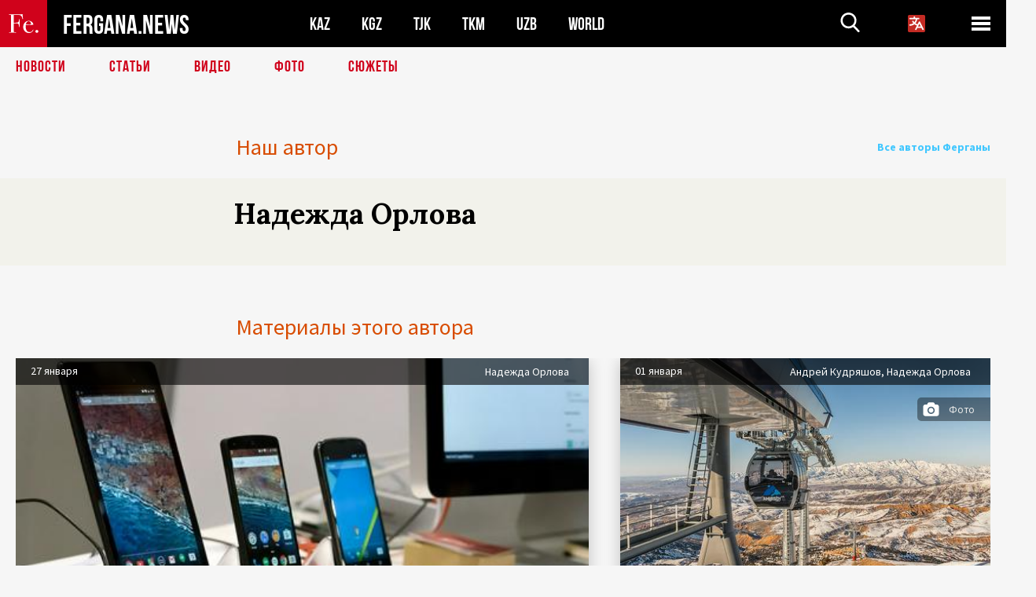

--- FILE ---
content_type: text/html; charset=UTF-8
request_url: https://fergana.agency/authors/hope_orlova/?n=2&date=12.11.2019
body_size: 1196
content:
<ul class="longgrids-list longgrids-list--index"><li class="longgrids-list__item">
	<a href="/articles/111949/" class="longgrids-list__container">
		<div class="longgrids-list__image longgrids-list__image--bg longgrids-list__image--blackout4">
						<img class="longgrids-list__image-full" src="https://fergana.agency/siteapi/media/images/bcf94556-4169-46e3-9ea3-77cdaf90fc20.jpeg?height=300">
			<div class="longgrids-list__main-text">
				<div class="longgrids-list__main-top">
					<div class="longgrids-list__main-date">28 октября</div>
					<div class="longgrids-list__main-date mobile">28.10</div>
					<div class="longgrids-list__main-author">Надежда Орлова</div>
				</div>
			</div>
								</div>
		<div class="longgrids-list__content">
			<div class="longgrids-list__main-title">
				Сажать не&nbsp;пересажать			</div>
			<div class="longgrids-list__sub-title">
				Справятся ли&nbsp;власти и&nbsp;народ Узбекистана с&nbsp;надвигающейся экологической катастрофой?			</div>
		</div>
	</a>
</li>
<li class="longgrids-list__item">
	<a href="/articles/111299/" class="longgrids-list__container">
		<div class="longgrids-list__image longgrids-list__image--bg longgrids-list__image--blackout4">
						<img class="longgrids-list__image-full" src="https://fergana.agency/siteapi/media/images/5a035c4f-02cd-430d-9d9d-12a995447fcf.jpeg?height=300">
			<div class="longgrids-list__main-text">
				<div class="longgrids-list__main-top">
					<div class="longgrids-list__main-date">10 октября</div>
					<div class="longgrids-list__main-date mobile">10.10</div>
					<div class="longgrids-list__main-author">Надежда Орлова</div>
				</div>
			</div>
								</div>
		<div class="longgrids-list__content">
			<div class="longgrids-list__main-title">
				Домашнее насилие как часть традиции 			</div>
			<div class="longgrids-list__sub-title">
				Когда узбекские женщины перестанут бояться своих близких			</div>
		</div>
	</a>
</li>
<li class="longgrids-list__item">
	<a href="/articles/111450/" class="longgrids-list__container">
		<div class="longgrids-list__image longgrids-list__image--bg longgrids-list__image--blackout4">
						<img class="longgrids-list__image-full" src="https://fergana.agency/siteapi/media/images/f4048cc4-d0ad-4d25-baf7-d4c0965f482f.jpeg?height=300">
			<div class="longgrids-list__main-text">
				<div class="longgrids-list__main-top">
					<div class="longgrids-list__main-date">09 октября</div>
					<div class="longgrids-list__main-date mobile">09.10</div>
					<div class="longgrids-list__main-author">Надежда Орлова</div>
				</div>
			</div>
								</div>
		<div class="longgrids-list__content">
			<div class="longgrids-list__main-title">
				Турецкий гамбит Андрея Кубатина			</div>
			<div class="longgrids-list__sub-title">
				Почему ученый-востоковед попал в&nbsp;Узбекистане за&nbsp;решетку и&nbsp;как он&nbsp;оттуда вышел			</div>
		</div>
	</a>
</li>
<li class="longgrids-list__item">
	<a href="/articles/110519/" class="longgrids-list__container">
		<div class="longgrids-list__image longgrids-list__image--bg longgrids-list__image--blackout4">
						<img class="longgrids-list__image-full" src="https://fergana.agency/siteapi/media/images/e036a4e7-1a5f-49e7-9f18-1811926b4483.jpeg?height=300">
			<div class="longgrids-list__main-text">
				<div class="longgrids-list__main-top">
					<div class="longgrids-list__main-date">09 сентября</div>
					<div class="longgrids-list__main-date mobile">09.09</div>
					<div class="longgrids-list__main-author">Надежда Орлова</div>
				</div>
			</div>
								</div>
		<div class="longgrids-list__content">
			<div class="longgrids-list__main-title">
				Лимиты на&nbsp;старость 			</div>
			<div class="longgrids-list__sub-title">
				Кто и&nbsp;как живет в&nbsp;интернатах для&nbsp;одиноких и&nbsp;пожилых людей Узбекистана			</div>
		</div>
	</a>
</li>
<li class="longgrids-list__item">
	<a href="/articles/108771/" class="longgrids-list__container">
		<div class="longgrids-list__image longgrids-list__image--bg longgrids-list__image--blackout4">
						<img class="longgrids-list__image-full" src="https://fergana.agency/siteapi/media/images/4b524d09-5aff-41ae-ba45-4f838f943a96.jpeg?height=300">
			<div class="longgrids-list__main-text">
				<div class="longgrids-list__main-top">
					<div class="longgrids-list__main-date">10 июля</div>
					<div class="longgrids-list__main-date mobile">10.07</div>
					<div class="longgrids-list__main-author">Надежда Орлова</div>
				</div>
			</div>
								</div>
		<div class="longgrids-list__content">
			<div class="longgrids-list__main-title">
				Затопчанили			</div>
			<div class="longgrids-list__sub-title">
				Погубит ли&nbsp;аренда природные заповедники Узбекистана			</div>
		</div>
	</a>
</li>
<li class="longgrids-list__item">
	<a href="/articles/107957/" class="longgrids-list__container">
		<div class="longgrids-list__image longgrids-list__image--bg longgrids-list__image--blackout4">
						<img class="longgrids-list__image-full" src="https://fergana.agency/siteapi/media/images/3ad2befa-45cd-430c-b4f8-be3dcaca74d7.jpeg?height=300">
			<div class="longgrids-list__main-text">
				<div class="longgrids-list__main-top">
					<div class="longgrids-list__main-date">06 июня</div>
					<div class="longgrids-list__main-date mobile">06.06</div>
					<div class="longgrids-list__main-author">Надежда Орлова</div>
				</div>
			</div>
								</div>
		<div class="longgrids-list__content">
			<div class="longgrids-list__main-title">
				За&nbsp;металл уже не&nbsp;гибнут			</div>
			<div class="longgrids-list__sub-title">
				Озолотит ли&nbsp;население Узбекистана инициатива президента			</div>
		</div>
	</a>
</li>
</ul>	<div class="pagination_ajax">
		<div class="pagination">
			<a href="/authors/hope_orlova/?date=12.11.2019&n=3&date=06.06.2019"></a>
		</div>
	</div>
		

--- FILE ---
content_type: text/html; charset=utf-8
request_url: https://www.google.com/recaptcha/api2/aframe
body_size: 267
content:
<!DOCTYPE HTML><html><head><meta http-equiv="content-type" content="text/html; charset=UTF-8"></head><body><script nonce="-ZH67apWxZkT2VynlLwoiw">/** Anti-fraud and anti-abuse applications only. See google.com/recaptcha */ try{var clients={'sodar':'https://pagead2.googlesyndication.com/pagead/sodar?'};window.addEventListener("message",function(a){try{if(a.source===window.parent){var b=JSON.parse(a.data);var c=clients[b['id']];if(c){var d=document.createElement('img');d.src=c+b['params']+'&rc='+(localStorage.getItem("rc::a")?sessionStorage.getItem("rc::b"):"");window.document.body.appendChild(d);sessionStorage.setItem("rc::e",parseInt(sessionStorage.getItem("rc::e")||0)+1);localStorage.setItem("rc::h",'1768818200529');}}}catch(b){}});window.parent.postMessage("_grecaptcha_ready", "*");}catch(b){}</script></body></html>